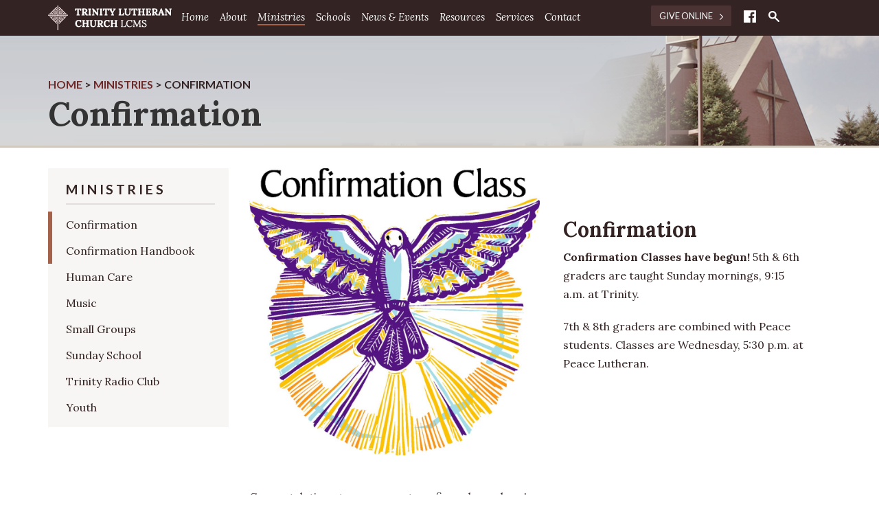

--- FILE ---
content_type: text/html; charset=UTF-8
request_url: https://trinityfaribault.org/ministries/confirmation/
body_size: 11431
content:
<!DOCTYPE html>
<html lang="en-US" class="no-js">
<head>
	<meta charset="UTF-8">
    <meta http-equiv="X-UA-Compatible" content="IE=edge">
    <meta name="viewport" content="width=device-width, initial-scale=1">
	<link rel="profile" href="http://gmpg.org/xfn/11">
	<link rel="pingback" href="https://trinityfaribault.org/xmlrpc.php">
	<title>Confirmation &#8211; Trinity Faribault</title>
<meta name='robots' content='max-image-preview:large' />
<link rel='dns-prefetch' href='//maxcdn.bootstrapcdn.com' />
<link rel="alternate" type="application/rss+xml" title="Trinity Faribault &raquo; Feed" href="https://trinityfaribault.org/feed/" />
<link rel="alternate" type="application/rss+xml" title="Trinity Faribault &raquo; Comments Feed" href="https://trinityfaribault.org/comments/feed/" />
<link rel="alternate" title="oEmbed (JSON)" type="application/json+oembed" href="https://trinityfaribault.org/wp-json/oembed/1.0/embed?url=https%3A%2F%2Ftrinityfaribault.org%2Fministries%2Fconfirmation%2F" />
<link rel="alternate" title="oEmbed (XML)" type="text/xml+oembed" href="https://trinityfaribault.org/wp-json/oembed/1.0/embed?url=https%3A%2F%2Ftrinityfaribault.org%2Fministries%2Fconfirmation%2F&#038;format=xml" />
<style id='wp-img-auto-sizes-contain-inline-css' type='text/css'>
img:is([sizes=auto i],[sizes^="auto," i]){contain-intrinsic-size:3000px 1500px}
/*# sourceURL=wp-img-auto-sizes-contain-inline-css */
</style>
<style id='wp-emoji-styles-inline-css' type='text/css'>

	img.wp-smiley, img.emoji {
		display: inline !important;
		border: none !important;
		box-shadow: none !important;
		height: 1em !important;
		width: 1em !important;
		margin: 0 0.07em !important;
		vertical-align: -0.1em !important;
		background: none !important;
		padding: 0 !important;
	}
/*# sourceURL=wp-emoji-styles-inline-css */
</style>
<style id='wp-block-library-inline-css' type='text/css'>
:root{--wp-block-synced-color:#7a00df;--wp-block-synced-color--rgb:122,0,223;--wp-bound-block-color:var(--wp-block-synced-color);--wp-editor-canvas-background:#ddd;--wp-admin-theme-color:#007cba;--wp-admin-theme-color--rgb:0,124,186;--wp-admin-theme-color-darker-10:#006ba1;--wp-admin-theme-color-darker-10--rgb:0,107,160.5;--wp-admin-theme-color-darker-20:#005a87;--wp-admin-theme-color-darker-20--rgb:0,90,135;--wp-admin-border-width-focus:2px}@media (min-resolution:192dpi){:root{--wp-admin-border-width-focus:1.5px}}.wp-element-button{cursor:pointer}:root .has-very-light-gray-background-color{background-color:#eee}:root .has-very-dark-gray-background-color{background-color:#313131}:root .has-very-light-gray-color{color:#eee}:root .has-very-dark-gray-color{color:#313131}:root .has-vivid-green-cyan-to-vivid-cyan-blue-gradient-background{background:linear-gradient(135deg,#00d084,#0693e3)}:root .has-purple-crush-gradient-background{background:linear-gradient(135deg,#34e2e4,#4721fb 50%,#ab1dfe)}:root .has-hazy-dawn-gradient-background{background:linear-gradient(135deg,#faaca8,#dad0ec)}:root .has-subdued-olive-gradient-background{background:linear-gradient(135deg,#fafae1,#67a671)}:root .has-atomic-cream-gradient-background{background:linear-gradient(135deg,#fdd79a,#004a59)}:root .has-nightshade-gradient-background{background:linear-gradient(135deg,#330968,#31cdcf)}:root .has-midnight-gradient-background{background:linear-gradient(135deg,#020381,#2874fc)}:root{--wp--preset--font-size--normal:16px;--wp--preset--font-size--huge:42px}.has-regular-font-size{font-size:1em}.has-larger-font-size{font-size:2.625em}.has-normal-font-size{font-size:var(--wp--preset--font-size--normal)}.has-huge-font-size{font-size:var(--wp--preset--font-size--huge)}.has-text-align-center{text-align:center}.has-text-align-left{text-align:left}.has-text-align-right{text-align:right}.has-fit-text{white-space:nowrap!important}#end-resizable-editor-section{display:none}.aligncenter{clear:both}.items-justified-left{justify-content:flex-start}.items-justified-center{justify-content:center}.items-justified-right{justify-content:flex-end}.items-justified-space-between{justify-content:space-between}.screen-reader-text{border:0;clip-path:inset(50%);height:1px;margin:-1px;overflow:hidden;padding:0;position:absolute;width:1px;word-wrap:normal!important}.screen-reader-text:focus{background-color:#ddd;clip-path:none;color:#444;display:block;font-size:1em;height:auto;left:5px;line-height:normal;padding:15px 23px 14px;text-decoration:none;top:5px;width:auto;z-index:100000}html :where(.has-border-color){border-style:solid}html :where([style*=border-top-color]){border-top-style:solid}html :where([style*=border-right-color]){border-right-style:solid}html :where([style*=border-bottom-color]){border-bottom-style:solid}html :where([style*=border-left-color]){border-left-style:solid}html :where([style*=border-width]){border-style:solid}html :where([style*=border-top-width]){border-top-style:solid}html :where([style*=border-right-width]){border-right-style:solid}html :where([style*=border-bottom-width]){border-bottom-style:solid}html :where([style*=border-left-width]){border-left-style:solid}html :where(img[class*=wp-image-]){height:auto;max-width:100%}:where(figure){margin:0 0 1em}html :where(.is-position-sticky){--wp-admin--admin-bar--position-offset:var(--wp-admin--admin-bar--height,0px)}@media screen and (max-width:600px){html :where(.is-position-sticky){--wp-admin--admin-bar--position-offset:0px}}

/*# sourceURL=wp-block-library-inline-css */
</style><style id='wp-block-heading-inline-css' type='text/css'>
h1:where(.wp-block-heading).has-background,h2:where(.wp-block-heading).has-background,h3:where(.wp-block-heading).has-background,h4:where(.wp-block-heading).has-background,h5:where(.wp-block-heading).has-background,h6:where(.wp-block-heading).has-background{padding:1.25em 2.375em}h1.has-text-align-left[style*=writing-mode]:where([style*=vertical-lr]),h1.has-text-align-right[style*=writing-mode]:where([style*=vertical-rl]),h2.has-text-align-left[style*=writing-mode]:where([style*=vertical-lr]),h2.has-text-align-right[style*=writing-mode]:where([style*=vertical-rl]),h3.has-text-align-left[style*=writing-mode]:where([style*=vertical-lr]),h3.has-text-align-right[style*=writing-mode]:where([style*=vertical-rl]),h4.has-text-align-left[style*=writing-mode]:where([style*=vertical-lr]),h4.has-text-align-right[style*=writing-mode]:where([style*=vertical-rl]),h5.has-text-align-left[style*=writing-mode]:where([style*=vertical-lr]),h5.has-text-align-right[style*=writing-mode]:where([style*=vertical-rl]),h6.has-text-align-left[style*=writing-mode]:where([style*=vertical-lr]),h6.has-text-align-right[style*=writing-mode]:where([style*=vertical-rl]){rotate:180deg}
/*# sourceURL=https://trinityfaribault.org/wp-includes/blocks/heading/style.min.css */
</style>
<style id='wp-block-image-inline-css' type='text/css'>
.wp-block-image>a,.wp-block-image>figure>a{display:inline-block}.wp-block-image img{box-sizing:border-box;height:auto;max-width:100%;vertical-align:bottom}@media not (prefers-reduced-motion){.wp-block-image img.hide{visibility:hidden}.wp-block-image img.show{animation:show-content-image .4s}}.wp-block-image[style*=border-radius] img,.wp-block-image[style*=border-radius]>a{border-radius:inherit}.wp-block-image.has-custom-border img{box-sizing:border-box}.wp-block-image.aligncenter{text-align:center}.wp-block-image.alignfull>a,.wp-block-image.alignwide>a{width:100%}.wp-block-image.alignfull img,.wp-block-image.alignwide img{height:auto;width:100%}.wp-block-image .aligncenter,.wp-block-image .alignleft,.wp-block-image .alignright,.wp-block-image.aligncenter,.wp-block-image.alignleft,.wp-block-image.alignright{display:table}.wp-block-image .aligncenter>figcaption,.wp-block-image .alignleft>figcaption,.wp-block-image .alignright>figcaption,.wp-block-image.aligncenter>figcaption,.wp-block-image.alignleft>figcaption,.wp-block-image.alignright>figcaption{caption-side:bottom;display:table-caption}.wp-block-image .alignleft{float:left;margin:.5em 1em .5em 0}.wp-block-image .alignright{float:right;margin:.5em 0 .5em 1em}.wp-block-image .aligncenter{margin-left:auto;margin-right:auto}.wp-block-image :where(figcaption){margin-bottom:1em;margin-top:.5em}.wp-block-image.is-style-circle-mask img{border-radius:9999px}@supports ((-webkit-mask-image:none) or (mask-image:none)) or (-webkit-mask-image:none){.wp-block-image.is-style-circle-mask img{border-radius:0;-webkit-mask-image:url('data:image/svg+xml;utf8,<svg viewBox="0 0 100 100" xmlns="http://www.w3.org/2000/svg"><circle cx="50" cy="50" r="50"/></svg>');mask-image:url('data:image/svg+xml;utf8,<svg viewBox="0 0 100 100" xmlns="http://www.w3.org/2000/svg"><circle cx="50" cy="50" r="50"/></svg>');mask-mode:alpha;-webkit-mask-position:center;mask-position:center;-webkit-mask-repeat:no-repeat;mask-repeat:no-repeat;-webkit-mask-size:contain;mask-size:contain}}:root :where(.wp-block-image.is-style-rounded img,.wp-block-image .is-style-rounded img){border-radius:9999px}.wp-block-image figure{margin:0}.wp-lightbox-container{display:flex;flex-direction:column;position:relative}.wp-lightbox-container img{cursor:zoom-in}.wp-lightbox-container img:hover+button{opacity:1}.wp-lightbox-container button{align-items:center;backdrop-filter:blur(16px) saturate(180%);background-color:#5a5a5a40;border:none;border-radius:4px;cursor:zoom-in;display:flex;height:20px;justify-content:center;opacity:0;padding:0;position:absolute;right:16px;text-align:center;top:16px;width:20px;z-index:100}@media not (prefers-reduced-motion){.wp-lightbox-container button{transition:opacity .2s ease}}.wp-lightbox-container button:focus-visible{outline:3px auto #5a5a5a40;outline:3px auto -webkit-focus-ring-color;outline-offset:3px}.wp-lightbox-container button:hover{cursor:pointer;opacity:1}.wp-lightbox-container button:focus{opacity:1}.wp-lightbox-container button:focus,.wp-lightbox-container button:hover,.wp-lightbox-container button:not(:hover):not(:active):not(.has-background){background-color:#5a5a5a40;border:none}.wp-lightbox-overlay{box-sizing:border-box;cursor:zoom-out;height:100vh;left:0;overflow:hidden;position:fixed;top:0;visibility:hidden;width:100%;z-index:100000}.wp-lightbox-overlay .close-button{align-items:center;cursor:pointer;display:flex;justify-content:center;min-height:40px;min-width:40px;padding:0;position:absolute;right:calc(env(safe-area-inset-right) + 16px);top:calc(env(safe-area-inset-top) + 16px);z-index:5000000}.wp-lightbox-overlay .close-button:focus,.wp-lightbox-overlay .close-button:hover,.wp-lightbox-overlay .close-button:not(:hover):not(:active):not(.has-background){background:none;border:none}.wp-lightbox-overlay .lightbox-image-container{height:var(--wp--lightbox-container-height);left:50%;overflow:hidden;position:absolute;top:50%;transform:translate(-50%,-50%);transform-origin:top left;width:var(--wp--lightbox-container-width);z-index:9999999999}.wp-lightbox-overlay .wp-block-image{align-items:center;box-sizing:border-box;display:flex;height:100%;justify-content:center;margin:0;position:relative;transform-origin:0 0;width:100%;z-index:3000000}.wp-lightbox-overlay .wp-block-image img{height:var(--wp--lightbox-image-height);min-height:var(--wp--lightbox-image-height);min-width:var(--wp--lightbox-image-width);width:var(--wp--lightbox-image-width)}.wp-lightbox-overlay .wp-block-image figcaption{display:none}.wp-lightbox-overlay button{background:none;border:none}.wp-lightbox-overlay .scrim{background-color:#fff;height:100%;opacity:.9;position:absolute;width:100%;z-index:2000000}.wp-lightbox-overlay.active{visibility:visible}@media not (prefers-reduced-motion){.wp-lightbox-overlay.active{animation:turn-on-visibility .25s both}.wp-lightbox-overlay.active img{animation:turn-on-visibility .35s both}.wp-lightbox-overlay.show-closing-animation:not(.active){animation:turn-off-visibility .35s both}.wp-lightbox-overlay.show-closing-animation:not(.active) img{animation:turn-off-visibility .25s both}.wp-lightbox-overlay.zoom.active{animation:none;opacity:1;visibility:visible}.wp-lightbox-overlay.zoom.active .lightbox-image-container{animation:lightbox-zoom-in .4s}.wp-lightbox-overlay.zoom.active .lightbox-image-container img{animation:none}.wp-lightbox-overlay.zoom.active .scrim{animation:turn-on-visibility .4s forwards}.wp-lightbox-overlay.zoom.show-closing-animation:not(.active){animation:none}.wp-lightbox-overlay.zoom.show-closing-animation:not(.active) .lightbox-image-container{animation:lightbox-zoom-out .4s}.wp-lightbox-overlay.zoom.show-closing-animation:not(.active) .lightbox-image-container img{animation:none}.wp-lightbox-overlay.zoom.show-closing-animation:not(.active) .scrim{animation:turn-off-visibility .4s forwards}}@keyframes show-content-image{0%{visibility:hidden}99%{visibility:hidden}to{visibility:visible}}@keyframes turn-on-visibility{0%{opacity:0}to{opacity:1}}@keyframes turn-off-visibility{0%{opacity:1;visibility:visible}99%{opacity:0;visibility:visible}to{opacity:0;visibility:hidden}}@keyframes lightbox-zoom-in{0%{transform:translate(calc((-100vw + var(--wp--lightbox-scrollbar-width))/2 + var(--wp--lightbox-initial-left-position)),calc(-50vh + var(--wp--lightbox-initial-top-position))) scale(var(--wp--lightbox-scale))}to{transform:translate(-50%,-50%) scale(1)}}@keyframes lightbox-zoom-out{0%{transform:translate(-50%,-50%) scale(1);visibility:visible}99%{visibility:visible}to{transform:translate(calc((-100vw + var(--wp--lightbox-scrollbar-width))/2 + var(--wp--lightbox-initial-left-position)),calc(-50vh + var(--wp--lightbox-initial-top-position))) scale(var(--wp--lightbox-scale));visibility:hidden}}
/*# sourceURL=https://trinityfaribault.org/wp-includes/blocks/image/style.min.css */
</style>
<style id='wp-block-media-text-inline-css' type='text/css'>
.wp-block-media-text{box-sizing:border-box;
  /*!rtl:begin:ignore*/direction:ltr;
  /*!rtl:end:ignore*/display:grid;grid-template-columns:50% 1fr;grid-template-rows:auto}.wp-block-media-text.has-media-on-the-right{grid-template-columns:1fr 50%}.wp-block-media-text.is-vertically-aligned-top>.wp-block-media-text__content,.wp-block-media-text.is-vertically-aligned-top>.wp-block-media-text__media{align-self:start}.wp-block-media-text.is-vertically-aligned-center>.wp-block-media-text__content,.wp-block-media-text.is-vertically-aligned-center>.wp-block-media-text__media,.wp-block-media-text>.wp-block-media-text__content,.wp-block-media-text>.wp-block-media-text__media{align-self:center}.wp-block-media-text.is-vertically-aligned-bottom>.wp-block-media-text__content,.wp-block-media-text.is-vertically-aligned-bottom>.wp-block-media-text__media{align-self:end}.wp-block-media-text>.wp-block-media-text__media{
  /*!rtl:begin:ignore*/grid-column:1;grid-row:1;
  /*!rtl:end:ignore*/margin:0}.wp-block-media-text>.wp-block-media-text__content{direction:ltr;
  /*!rtl:begin:ignore*/grid-column:2;grid-row:1;
  /*!rtl:end:ignore*/padding:0 8%;word-break:break-word}.wp-block-media-text.has-media-on-the-right>.wp-block-media-text__media{
  /*!rtl:begin:ignore*/grid-column:2;grid-row:1
  /*!rtl:end:ignore*/}.wp-block-media-text.has-media-on-the-right>.wp-block-media-text__content{
  /*!rtl:begin:ignore*/grid-column:1;grid-row:1
  /*!rtl:end:ignore*/}.wp-block-media-text__media a{display:block}.wp-block-media-text__media img,.wp-block-media-text__media video{height:auto;max-width:unset;vertical-align:middle;width:100%}.wp-block-media-text.is-image-fill>.wp-block-media-text__media{background-size:cover;height:100%;min-height:250px}.wp-block-media-text.is-image-fill>.wp-block-media-text__media>a{display:block;height:100%}.wp-block-media-text.is-image-fill>.wp-block-media-text__media img{height:1px;margin:-1px;overflow:hidden;padding:0;position:absolute;width:1px;clip:rect(0,0,0,0);border:0}.wp-block-media-text.is-image-fill-element>.wp-block-media-text__media{height:100%;min-height:250px}.wp-block-media-text.is-image-fill-element>.wp-block-media-text__media>a{display:block;height:100%}.wp-block-media-text.is-image-fill-element>.wp-block-media-text__media img{height:100%;object-fit:cover;width:100%}@media (max-width:600px){.wp-block-media-text.is-stacked-on-mobile{grid-template-columns:100%!important}.wp-block-media-text.is-stacked-on-mobile>.wp-block-media-text__media{grid-column:1;grid-row:1}.wp-block-media-text.is-stacked-on-mobile>.wp-block-media-text__content{grid-column:1;grid-row:2}}
/*# sourceURL=https://trinityfaribault.org/wp-includes/blocks/media-text/style.min.css */
</style>
<style id='wp-block-group-inline-css' type='text/css'>
.wp-block-group{box-sizing:border-box}:where(.wp-block-group.wp-block-group-is-layout-constrained){position:relative}
/*# sourceURL=https://trinityfaribault.org/wp-includes/blocks/group/style.min.css */
</style>
<style id='wp-block-paragraph-inline-css' type='text/css'>
.is-small-text{font-size:.875em}.is-regular-text{font-size:1em}.is-large-text{font-size:2.25em}.is-larger-text{font-size:3em}.has-drop-cap:not(:focus):first-letter{float:left;font-size:8.4em;font-style:normal;font-weight:100;line-height:.68;margin:.05em .1em 0 0;text-transform:uppercase}body.rtl .has-drop-cap:not(:focus):first-letter{float:none;margin-left:.1em}p.has-drop-cap.has-background{overflow:hidden}:root :where(p.has-background){padding:1.25em 2.375em}:where(p.has-text-color:not(.has-link-color)) a{color:inherit}p.has-text-align-left[style*="writing-mode:vertical-lr"],p.has-text-align-right[style*="writing-mode:vertical-rl"]{rotate:180deg}
/*# sourceURL=https://trinityfaribault.org/wp-includes/blocks/paragraph/style.min.css */
</style>
<style id='global-styles-inline-css' type='text/css'>
:root{--wp--preset--aspect-ratio--square: 1;--wp--preset--aspect-ratio--4-3: 4/3;--wp--preset--aspect-ratio--3-4: 3/4;--wp--preset--aspect-ratio--3-2: 3/2;--wp--preset--aspect-ratio--2-3: 2/3;--wp--preset--aspect-ratio--16-9: 16/9;--wp--preset--aspect-ratio--9-16: 9/16;--wp--preset--color--black: #000000;--wp--preset--color--cyan-bluish-gray: #abb8c3;--wp--preset--color--white: #ffffff;--wp--preset--color--pale-pink: #f78da7;--wp--preset--color--vivid-red: #cf2e2e;--wp--preset--color--luminous-vivid-orange: #ff6900;--wp--preset--color--luminous-vivid-amber: #fcb900;--wp--preset--color--light-green-cyan: #7bdcb5;--wp--preset--color--vivid-green-cyan: #00d084;--wp--preset--color--pale-cyan-blue: #8ed1fc;--wp--preset--color--vivid-cyan-blue: #0693e3;--wp--preset--color--vivid-purple: #9b51e0;--wp--preset--gradient--vivid-cyan-blue-to-vivid-purple: linear-gradient(135deg,rgb(6,147,227) 0%,rgb(155,81,224) 100%);--wp--preset--gradient--light-green-cyan-to-vivid-green-cyan: linear-gradient(135deg,rgb(122,220,180) 0%,rgb(0,208,130) 100%);--wp--preset--gradient--luminous-vivid-amber-to-luminous-vivid-orange: linear-gradient(135deg,rgb(252,185,0) 0%,rgb(255,105,0) 100%);--wp--preset--gradient--luminous-vivid-orange-to-vivid-red: linear-gradient(135deg,rgb(255,105,0) 0%,rgb(207,46,46) 100%);--wp--preset--gradient--very-light-gray-to-cyan-bluish-gray: linear-gradient(135deg,rgb(238,238,238) 0%,rgb(169,184,195) 100%);--wp--preset--gradient--cool-to-warm-spectrum: linear-gradient(135deg,rgb(74,234,220) 0%,rgb(151,120,209) 20%,rgb(207,42,186) 40%,rgb(238,44,130) 60%,rgb(251,105,98) 80%,rgb(254,248,76) 100%);--wp--preset--gradient--blush-light-purple: linear-gradient(135deg,rgb(255,206,236) 0%,rgb(152,150,240) 100%);--wp--preset--gradient--blush-bordeaux: linear-gradient(135deg,rgb(254,205,165) 0%,rgb(254,45,45) 50%,rgb(107,0,62) 100%);--wp--preset--gradient--luminous-dusk: linear-gradient(135deg,rgb(255,203,112) 0%,rgb(199,81,192) 50%,rgb(65,88,208) 100%);--wp--preset--gradient--pale-ocean: linear-gradient(135deg,rgb(255,245,203) 0%,rgb(182,227,212) 50%,rgb(51,167,181) 100%);--wp--preset--gradient--electric-grass: linear-gradient(135deg,rgb(202,248,128) 0%,rgb(113,206,126) 100%);--wp--preset--gradient--midnight: linear-gradient(135deg,rgb(2,3,129) 0%,rgb(40,116,252) 100%);--wp--preset--font-size--small: 13px;--wp--preset--font-size--medium: 20px;--wp--preset--font-size--large: 36px;--wp--preset--font-size--x-large: 42px;--wp--preset--spacing--20: 0.44rem;--wp--preset--spacing--30: 0.67rem;--wp--preset--spacing--40: 1rem;--wp--preset--spacing--50: 1.5rem;--wp--preset--spacing--60: 2.25rem;--wp--preset--spacing--70: 3.38rem;--wp--preset--spacing--80: 5.06rem;--wp--preset--shadow--natural: 6px 6px 9px rgba(0, 0, 0, 0.2);--wp--preset--shadow--deep: 12px 12px 50px rgba(0, 0, 0, 0.4);--wp--preset--shadow--sharp: 6px 6px 0px rgba(0, 0, 0, 0.2);--wp--preset--shadow--outlined: 6px 6px 0px -3px rgb(255, 255, 255), 6px 6px rgb(0, 0, 0);--wp--preset--shadow--crisp: 6px 6px 0px rgb(0, 0, 0);}:where(.is-layout-flex){gap: 0.5em;}:where(.is-layout-grid){gap: 0.5em;}body .is-layout-flex{display: flex;}.is-layout-flex{flex-wrap: wrap;align-items: center;}.is-layout-flex > :is(*, div){margin: 0;}body .is-layout-grid{display: grid;}.is-layout-grid > :is(*, div){margin: 0;}:where(.wp-block-columns.is-layout-flex){gap: 2em;}:where(.wp-block-columns.is-layout-grid){gap: 2em;}:where(.wp-block-post-template.is-layout-flex){gap: 1.25em;}:where(.wp-block-post-template.is-layout-grid){gap: 1.25em;}.has-black-color{color: var(--wp--preset--color--black) !important;}.has-cyan-bluish-gray-color{color: var(--wp--preset--color--cyan-bluish-gray) !important;}.has-white-color{color: var(--wp--preset--color--white) !important;}.has-pale-pink-color{color: var(--wp--preset--color--pale-pink) !important;}.has-vivid-red-color{color: var(--wp--preset--color--vivid-red) !important;}.has-luminous-vivid-orange-color{color: var(--wp--preset--color--luminous-vivid-orange) !important;}.has-luminous-vivid-amber-color{color: var(--wp--preset--color--luminous-vivid-amber) !important;}.has-light-green-cyan-color{color: var(--wp--preset--color--light-green-cyan) !important;}.has-vivid-green-cyan-color{color: var(--wp--preset--color--vivid-green-cyan) !important;}.has-pale-cyan-blue-color{color: var(--wp--preset--color--pale-cyan-blue) !important;}.has-vivid-cyan-blue-color{color: var(--wp--preset--color--vivid-cyan-blue) !important;}.has-vivid-purple-color{color: var(--wp--preset--color--vivid-purple) !important;}.has-black-background-color{background-color: var(--wp--preset--color--black) !important;}.has-cyan-bluish-gray-background-color{background-color: var(--wp--preset--color--cyan-bluish-gray) !important;}.has-white-background-color{background-color: var(--wp--preset--color--white) !important;}.has-pale-pink-background-color{background-color: var(--wp--preset--color--pale-pink) !important;}.has-vivid-red-background-color{background-color: var(--wp--preset--color--vivid-red) !important;}.has-luminous-vivid-orange-background-color{background-color: var(--wp--preset--color--luminous-vivid-orange) !important;}.has-luminous-vivid-amber-background-color{background-color: var(--wp--preset--color--luminous-vivid-amber) !important;}.has-light-green-cyan-background-color{background-color: var(--wp--preset--color--light-green-cyan) !important;}.has-vivid-green-cyan-background-color{background-color: var(--wp--preset--color--vivid-green-cyan) !important;}.has-pale-cyan-blue-background-color{background-color: var(--wp--preset--color--pale-cyan-blue) !important;}.has-vivid-cyan-blue-background-color{background-color: var(--wp--preset--color--vivid-cyan-blue) !important;}.has-vivid-purple-background-color{background-color: var(--wp--preset--color--vivid-purple) !important;}.has-black-border-color{border-color: var(--wp--preset--color--black) !important;}.has-cyan-bluish-gray-border-color{border-color: var(--wp--preset--color--cyan-bluish-gray) !important;}.has-white-border-color{border-color: var(--wp--preset--color--white) !important;}.has-pale-pink-border-color{border-color: var(--wp--preset--color--pale-pink) !important;}.has-vivid-red-border-color{border-color: var(--wp--preset--color--vivid-red) !important;}.has-luminous-vivid-orange-border-color{border-color: var(--wp--preset--color--luminous-vivid-orange) !important;}.has-luminous-vivid-amber-border-color{border-color: var(--wp--preset--color--luminous-vivid-amber) !important;}.has-light-green-cyan-border-color{border-color: var(--wp--preset--color--light-green-cyan) !important;}.has-vivid-green-cyan-border-color{border-color: var(--wp--preset--color--vivid-green-cyan) !important;}.has-pale-cyan-blue-border-color{border-color: var(--wp--preset--color--pale-cyan-blue) !important;}.has-vivid-cyan-blue-border-color{border-color: var(--wp--preset--color--vivid-cyan-blue) !important;}.has-vivid-purple-border-color{border-color: var(--wp--preset--color--vivid-purple) !important;}.has-vivid-cyan-blue-to-vivid-purple-gradient-background{background: var(--wp--preset--gradient--vivid-cyan-blue-to-vivid-purple) !important;}.has-light-green-cyan-to-vivid-green-cyan-gradient-background{background: var(--wp--preset--gradient--light-green-cyan-to-vivid-green-cyan) !important;}.has-luminous-vivid-amber-to-luminous-vivid-orange-gradient-background{background: var(--wp--preset--gradient--luminous-vivid-amber-to-luminous-vivid-orange) !important;}.has-luminous-vivid-orange-to-vivid-red-gradient-background{background: var(--wp--preset--gradient--luminous-vivid-orange-to-vivid-red) !important;}.has-very-light-gray-to-cyan-bluish-gray-gradient-background{background: var(--wp--preset--gradient--very-light-gray-to-cyan-bluish-gray) !important;}.has-cool-to-warm-spectrum-gradient-background{background: var(--wp--preset--gradient--cool-to-warm-spectrum) !important;}.has-blush-light-purple-gradient-background{background: var(--wp--preset--gradient--blush-light-purple) !important;}.has-blush-bordeaux-gradient-background{background: var(--wp--preset--gradient--blush-bordeaux) !important;}.has-luminous-dusk-gradient-background{background: var(--wp--preset--gradient--luminous-dusk) !important;}.has-pale-ocean-gradient-background{background: var(--wp--preset--gradient--pale-ocean) !important;}.has-electric-grass-gradient-background{background: var(--wp--preset--gradient--electric-grass) !important;}.has-midnight-gradient-background{background: var(--wp--preset--gradient--midnight) !important;}.has-small-font-size{font-size: var(--wp--preset--font-size--small) !important;}.has-medium-font-size{font-size: var(--wp--preset--font-size--medium) !important;}.has-large-font-size{font-size: var(--wp--preset--font-size--large) !important;}.has-x-large-font-size{font-size: var(--wp--preset--font-size--x-large) !important;}
/*# sourceURL=global-styles-inline-css */
</style>

<style id='classic-theme-styles-inline-css' type='text/css'>
/*! This file is auto-generated */
.wp-block-button__link{color:#fff;background-color:#32373c;border-radius:9999px;box-shadow:none;text-decoration:none;padding:calc(.667em + 2px) calc(1.333em + 2px);font-size:1.125em}.wp-block-file__button{background:#32373c;color:#fff;text-decoration:none}
/*# sourceURL=/wp-includes/css/classic-themes.min.css */
</style>
<link rel='stylesheet' id='contact-form-7-css' href='https://trinityfaribault.org/wp-content/plugins/contact-form-7/includes/css/styles.css?ver=6.1.4' type='text/css' media='all' />
<link rel='stylesheet' id='bxslider-style-css' href='https://trinityfaribault.org/wp-content/plugins/cs-slides/jquery.bxslider.css?ver=6.9' type='text/css' media='all' />
<link rel='stylesheet' id='cs_trinity-style-css' href='https://trinityfaribault.org/wp-content/themes/cs_trinity/style.css?ver=6.9' type='text/css' media='all' />
<script type="text/javascript" src="https://trinityfaribault.org/wp-includes/js/jquery/jquery.min.js?ver=3.7.1" id="jquery-core-js"></script>
<script type="text/javascript" src="https://trinityfaribault.org/wp-includes/js/jquery/jquery-migrate.min.js?ver=3.4.1" id="jquery-migrate-js"></script>
<script type="text/javascript" src="https://trinityfaribault.org/wp-content/plugins/cs-slides/jquery.bxslider.min.js?ver=6.9" id="bxslider-js"></script>
<link rel="https://api.w.org/" href="https://trinityfaribault.org/wp-json/" /><link rel="alternate" title="JSON" type="application/json" href="https://trinityfaribault.org/wp-json/wp/v2/pages/41" /><link rel="EditURI" type="application/rsd+xml" title="RSD" href="https://trinityfaribault.org/xmlrpc.php?rsd" />
<meta name="generator" content="WordPress 6.9" />
<link rel="canonical" href="https://trinityfaribault.org/ministries/confirmation/" />
<link rel='shortlink' href='https://trinityfaribault.org/?p=41' />
</head>
<body class="wp-singular page-template-default page page-id-41 page-parent page-child parent-pageid-133 wp-theme-cs_trinity">
<script>
  (function(i,s,o,g,r,a,m){i['GoogleAnalyticsObject']=r;i[r]=i[r]||function(){
  (i[r].q=i[r].q||[]).push(arguments)},i[r].l=1*new Date();a=s.createElement(o),
  m=s.getElementsByTagName(o)[0];a.async=1;a.src=g;m.parentNode.insertBefore(a,m)
  })(window,document,'script','//www.google-analytics.com/analytics.js','ga');

  ga('create', 'UA-49848680-11', 'auto');
  ga('send', 'pageview');

</script>
<a href="javascript:toggle_mobile_menu()" id="menu-toggle">&#8801;</a>
<div id="mobile-menu">
	<h1>Trinity Faribault</h1>
<ul id="menu-main-menu" class="menu"><li id="menu-item-83" class="menu-item menu-item-type-custom menu-item-object-custom menu-item-home menu-item-83"><a href="http://trinityfaribault.org/">Home</a></li>
<li id="menu-item-150" class="menu-item menu-item-type-custom menu-item-object-custom menu-item-has-children menu-item-150"><a href="#">About</a>
<ul class="sub-menu">
	<li id="menu-item-144" class="menu-item menu-item-type-post_type menu-item-object-page menu-item-144"><a href="https://trinityfaribault.org/about-us/about-trinity-lutheran-church/">About Trinity Lutheran Church</a></li>
	<li id="menu-item-145" class="menu-item menu-item-type-post_type menu-item-object-page menu-item-145"><a href="https://trinityfaribault.org/about-us/directions-map/">Directions</a></li>
	<li id="menu-item-146" class="menu-item menu-item-type-post_type menu-item-object-page menu-item-146"><a href="https://trinityfaribault.org/about-us/how-do-i-join/">How do I join?</a></li>
	<li id="menu-item-147" class="menu-item menu-item-type-post_type menu-item-object-page menu-item-147"><a href="https://trinityfaribault.org/about-us/pastors/">Pastors</a></li>
	<li id="menu-item-148" class="menu-item menu-item-type-post_type menu-item-object-page menu-item-148"><a href="https://trinityfaribault.org/about-us/staff/">Staff</a></li>
	<li id="menu-item-149" class="menu-item menu-item-type-post_type menu-item-object-page menu-item-149"><a href="https://trinityfaribault.org/about-us/what-we-believe/">What We Believe</a></li>
</ul>
</li>
<li id="menu-item-151" class="menu-item menu-item-type-custom menu-item-object-custom current-menu-ancestor current-menu-parent menu-item-has-children menu-item-151"><a href="#">Ministries</a>
<ul class="sub-menu">
	<li id="menu-item-152" class="menu-item menu-item-type-post_type menu-item-object-page current-menu-item page_item page-item-41 current_page_item menu-item-152"><a href="https://trinityfaribault.org/ministries/confirmation/" aria-current="page">Confirmation</a></li>
	<li id="menu-item-154" class="menu-item menu-item-type-post_type menu-item-object-page menu-item-154"><a href="https://trinityfaribault.org/ministries/human-care/">Human Care</a></li>
	<li id="menu-item-155" class="menu-item menu-item-type-post_type menu-item-object-page menu-item-155"><a href="https://trinityfaribault.org/ministries/music/">Music</a></li>
	<li id="menu-item-156" class="menu-item menu-item-type-post_type menu-item-object-page menu-item-156"><a href="https://trinityfaribault.org/ministries/small-groups/">Small Groups</a></li>
	<li id="menu-item-157" class="menu-item menu-item-type-post_type menu-item-object-page menu-item-157"><a href="https://trinityfaribault.org/ministries/sunday-school/">Sunday School</a></li>
	<li id="menu-item-158" class="menu-item menu-item-type-post_type menu-item-object-page menu-item-158"><a href="https://trinityfaribault.org/ministries/trinity-radio-club/">Trinity Radio Club</a></li>
	<li id="menu-item-159" class="menu-item menu-item-type-post_type menu-item-object-page menu-item-159"><a href="https://trinityfaribault.org/ministries/youth/">Youth</a></li>
</ul>
</li>
<li id="menu-item-229" class="menu-item menu-item-type-post_type menu-item-object-page menu-item-has-children menu-item-229"><a href="https://trinityfaribault.org/lutheran-school/">Schools</a>
<ul class="sub-menu">
	<li id="menu-item-230" class="menu-item menu-item-type-post_type menu-item-object-page menu-item-230"><a href="https://trinityfaribault.org/lutheran-school/about-fls/">About FLS</a></li>
</ul>
</li>
<li id="menu-item-160" class="menu-item menu-item-type-custom menu-item-object-custom menu-item-has-children menu-item-160"><a href="#">News &#038; Events</a>
<ul class="sub-menu">
	<li id="menu-item-161" class="menu-item menu-item-type-post_type menu-item-object-page menu-item-161"><a href="https://trinityfaribault.org/news-events/bulletinsannoucements/">Bulletins/Announcements</a></li>
	<li id="menu-item-162" class="menu-item menu-item-type-post_type menu-item-object-page menu-item-162"><a href="https://trinityfaribault.org/news-events/newsletters/">Newsletters</a></li>
	<li id="menu-item-163" class="menu-item menu-item-type-post_type menu-item-object-page menu-item-163"><a href="https://trinityfaribault.org/news-events/special-notices/">Special Notices</a></li>
</ul>
</li>
<li id="menu-item-164" class="menu-item menu-item-type-custom menu-item-object-custom menu-item-has-children menu-item-164"><a href="#">Resources</a>
<ul class="sub-menu">
	<li id="menu-item-165" class="menu-item menu-item-type-post_type menu-item-object-page menu-item-165"><a href="https://trinityfaribault.org/resourceslinks/consolidation-committee/">Consolidation Committee</a></li>
	<li id="menu-item-166" class="menu-item menu-item-type-post_type menu-item-object-page menu-item-166"><a href="https://trinityfaribault.org/resourceslinks/church-history/">Church History</a></li>
	<li id="menu-item-167" class="menu-item menu-item-type-post_type menu-item-object-page menu-item-167"><a href="https://trinityfaribault.org/resourceslinks/links/">Links</a></li>
	<li id="menu-item-168" class="menu-item menu-item-type-post_type menu-item-object-page menu-item-168"><a href="https://trinityfaribault.org/resourceslinks/photo-collection/">Photo Collection</a></li>
</ul>
</li>
<li id="menu-item-234" class="menu-item menu-item-type-post_type menu-item-object-page menu-item-234"><a href="https://trinityfaribault.org/church-services/">Services</a></li>
<li id="menu-item-235" class="menu-item menu-item-type-post_type menu-item-object-page menu-item-235"><a href="https://trinityfaribault.org/contact/">Contact</a></li>
</ul></div>
<script>
function toggle_mobile_menu() {
	var menu = document.getElementById('mobile-menu');
	if (menu.classList.contains('menu-visible')) {
		menu.classList.toggle('menu-visible', false);
	} else {
		menu.classList.add('menu-visible');
	}
}
function toggle_submenu(el) {
	console.dir(el);
	var parent = el.parentNode;
	var ul = parent.getElementsByTagName('ul')[0];
	//var ul = el.parentNode.getElementsByTagName('ul');
	if (ul.classList.contains('menu-visible')) {
		ul.classList.toggle('menu-visible', false);
	} else {
		ul.classList.add('menu-visible');
	}
}
var menu_selector = document.getElementById('mobile-menu');
var submenus = menu_selector.getElementsByClassName('menu-item-has-children');

Array.prototype.forEach.call( submenus, function(el) {
	var arrow = document.createElement('a');
	arrow.classList.add('submenu-toggle');
	arrow.innerHTML = '&#9660;';
	arrow.href = '#';
	arrow.onclick = function() {
		toggle_submenu(arrow);
	};
	//'javascript:toggle_submenu(this)';
	el.insertAdjacentElement('afterbegin', arrow);
});

</script>
<header id="header"><div class="container"><div class="row">
<!--	<div class="col-md-3">
		<a href="/" id="site-title"><img src="https://trinityfaribault.org/wp-content/themes/cs_trinity/logo.png" class="img-responsive" /></a>
	</div> -->
	<div class="col-md-9">
		<a href="/" id="site-title"><img src="https://trinityfaribault.org/wp-content/themes/cs_trinity/logo.png" class="img-responsive" style="float: left;margin: 8px 8px 8px 0;"></a>
		<ul id="nav" class="menu"><li class="menu-item menu-item-type-custom menu-item-object-custom menu-item-home menu-item-83"><a href="http://trinityfaribault.org/">Home</a></li>
<li class="menu-item menu-item-type-custom menu-item-object-custom menu-item-has-children menu-item-150"><a href="#">About</a>
<ul class="sub-menu">
	<li class="menu-item menu-item-type-post_type menu-item-object-page menu-item-144"><a href="https://trinityfaribault.org/about-us/about-trinity-lutheran-church/">About Trinity Lutheran Church</a></li>
	<li class="menu-item menu-item-type-post_type menu-item-object-page menu-item-145"><a href="https://trinityfaribault.org/about-us/directions-map/">Directions</a></li>
	<li class="menu-item menu-item-type-post_type menu-item-object-page menu-item-146"><a href="https://trinityfaribault.org/about-us/how-do-i-join/">How do I join?</a></li>
	<li class="menu-item menu-item-type-post_type menu-item-object-page menu-item-147"><a href="https://trinityfaribault.org/about-us/pastors/">Pastors</a></li>
	<li class="menu-item menu-item-type-post_type menu-item-object-page menu-item-148"><a href="https://trinityfaribault.org/about-us/staff/">Staff</a></li>
	<li class="menu-item menu-item-type-post_type menu-item-object-page menu-item-149"><a href="https://trinityfaribault.org/about-us/what-we-believe/">What We Believe</a></li>
</ul>
</li>
<li class="menu-item menu-item-type-custom menu-item-object-custom current-menu-ancestor current-menu-parent menu-item-has-children menu-item-151"><a href="#">Ministries</a>
<ul class="sub-menu">
	<li class="menu-item menu-item-type-post_type menu-item-object-page current-menu-item page_item page-item-41 current_page_item menu-item-152"><a href="https://trinityfaribault.org/ministries/confirmation/" aria-current="page">Confirmation</a></li>
	<li class="menu-item menu-item-type-post_type menu-item-object-page menu-item-154"><a href="https://trinityfaribault.org/ministries/human-care/">Human Care</a></li>
	<li class="menu-item menu-item-type-post_type menu-item-object-page menu-item-155"><a href="https://trinityfaribault.org/ministries/music/">Music</a></li>
	<li class="menu-item menu-item-type-post_type menu-item-object-page menu-item-156"><a href="https://trinityfaribault.org/ministries/small-groups/">Small Groups</a></li>
	<li class="menu-item menu-item-type-post_type menu-item-object-page menu-item-157"><a href="https://trinityfaribault.org/ministries/sunday-school/">Sunday School</a></li>
	<li class="menu-item menu-item-type-post_type menu-item-object-page menu-item-158"><a href="https://trinityfaribault.org/ministries/trinity-radio-club/">Trinity Radio Club</a></li>
	<li class="menu-item menu-item-type-post_type menu-item-object-page menu-item-159"><a href="https://trinityfaribault.org/ministries/youth/">Youth</a></li>
</ul>
</li>
<li class="menu-item menu-item-type-post_type menu-item-object-page menu-item-has-children menu-item-229"><a href="https://trinityfaribault.org/lutheran-school/">Schools</a>
<ul class="sub-menu">
	<li class="menu-item menu-item-type-post_type menu-item-object-page menu-item-230"><a href="https://trinityfaribault.org/lutheran-school/about-fls/">About FLS</a></li>
</ul>
</li>
<li class="menu-item menu-item-type-custom menu-item-object-custom menu-item-has-children menu-item-160"><a href="#">News &#038; Events</a>
<ul class="sub-menu">
	<li class="menu-item menu-item-type-post_type menu-item-object-page menu-item-161"><a href="https://trinityfaribault.org/news-events/bulletinsannoucements/">Bulletins/Announcements</a></li>
	<li class="menu-item menu-item-type-post_type menu-item-object-page menu-item-162"><a href="https://trinityfaribault.org/news-events/newsletters/">Newsletters</a></li>
	<li class="menu-item menu-item-type-post_type menu-item-object-page menu-item-163"><a href="https://trinityfaribault.org/news-events/special-notices/">Special Notices</a></li>
</ul>
</li>
<li class="menu-item menu-item-type-custom menu-item-object-custom menu-item-has-children menu-item-164"><a href="#">Resources</a>
<ul class="sub-menu">
	<li class="menu-item menu-item-type-post_type menu-item-object-page menu-item-165"><a href="https://trinityfaribault.org/resourceslinks/consolidation-committee/">Consolidation Committee</a></li>
	<li class="menu-item menu-item-type-post_type menu-item-object-page menu-item-166"><a href="https://trinityfaribault.org/resourceslinks/church-history/">Church History</a></li>
	<li class="menu-item menu-item-type-post_type menu-item-object-page menu-item-167"><a href="https://trinityfaribault.org/resourceslinks/links/">Links</a></li>
	<li class="menu-item menu-item-type-post_type menu-item-object-page menu-item-168"><a href="https://trinityfaribault.org/resourceslinks/photo-collection/">Photo Collection</a></li>
</ul>
</li>
<li class="menu-item menu-item-type-post_type menu-item-object-page menu-item-234"><a href="https://trinityfaribault.org/church-services/">Services</a></li>
<li class="menu-item menu-item-type-post_type menu-item-object-page menu-item-235"><a href="https://trinityfaribault.org/contact/">Contact</a></li>
</ul>	</div>
	<div class="col-md-3" style="padding-top: 8px">
		<a href="/giving/" class="give">Give Online <img src="https://trinityfaribault.org/wp-content/themes/cs_trinity/icon-arrow-right.png" /></a>
		<a href="https://www.facebook.com/Trinityfaribault" class="social"><img src="https://trinityfaribault.org/wp-content/themes/cs_trinity/icon-facebook.png" /></a>
		<a href="/?s" class="social"><img src="https://trinityfaribault.org/wp-content/themes/cs_trinity/icon-search.png" /></a>
	</div>
</div></div></header>
<div class="page-heading"><div class="container"><div class="row">
	<div class="col-md-12">
<div class="breadcrumbs"><span property="itemListElement" typeof="ListItem"><a property="item" typeof="WebPage" title="Go to Trinity Faribault." href="https://trinityfaribault.org" class="home"><span property="name">Home</span></a><meta property="position" content="1"></span> &gt; <span property="itemListElement" typeof="ListItem"><a property="item" typeof="WebPage" title="Go to Ministries." href="https://trinityfaribault.org/ministries/" class="post post-page"><span property="name">Ministries</span></a><meta property="position" content="2"></span> &gt; <span property="itemListElement" typeof="ListItem"><span property="name">Confirmation</span><meta property="position" content="3"></span></div>
		<h1>Confirmation</h1>
	</div>
</div></div></div>
<div class="container" style="margin-top: 30px; margin-bottom: 30px"><div class="row">
	<div class="col-md-3">
		<div class="side-nav">
			<h2>Ministries</h2>
			<hr />
			<ul><li class="page_item page-item-41 page_item_has_children current_page_item"><a href="https://trinityfaribault.org/ministries/confirmation/" aria-current="page">Confirmation</a>
<ul class='children'>
	<li class="page_item page-item-43"><a href="https://trinityfaribault.org/ministries/confirmation/confirmation-handbook/">Confirmation Handbook</a></li>
</ul>
</li>
<li class="page_item page-item-45"><a href="https://trinityfaribault.org/ministries/human-care/">Human Care</a></li>
<li class="page_item page-item-47"><a href="https://trinityfaribault.org/ministries/music/">Music</a></li>
<li class="page_item page-item-53"><a href="https://trinityfaribault.org/ministries/small-groups/">Small Groups</a></li>
<li class="page_item page-item-55"><a href="https://trinityfaribault.org/ministries/sunday-school/">Sunday School</a></li>
<li class="page_item page-item-61"><a href="https://trinityfaribault.org/ministries/trinity-radio-club/">Trinity Radio Club</a></li>
<li class="page_item page-item-63"><a href="https://trinityfaribault.org/ministries/youth/">Youth</a></li>
</ul>		</div>
	</div>
	<main id="main" class="col-md-9" role="main">

<div class="wp-block-media-text alignwide is-stacked-on-mobile"><figure class="wp-block-media-text__media"><img fetchpriority="high" decoding="async" width="1024" height="1010" src="https://trinityfaribault.org/wp-content/uploads/2022/08/confirm_682c-2-1024x1010.jpg" alt="" class="wp-image-3605 size-full" srcset="https://trinityfaribault.org/wp-content/uploads/2022/08/confirm_682c-2-1024x1010.jpg 1024w, https://trinityfaribault.org/wp-content/uploads/2022/08/confirm_682c-2-300x296.jpg 300w, https://trinityfaribault.org/wp-content/uploads/2022/08/confirm_682c-2-768x758.jpg 768w, https://trinityfaribault.org/wp-content/uploads/2022/08/confirm_682c-2.jpg 1267w" sizes="(max-width: 1024px) 100vw, 1024px" /></figure><div class="wp-block-media-text__content">
<h2 class="wp-block-heading">Confirmation </h2>
<p><strong>Confirmation Classes have begun!</strong> 5th &amp; 6th graders are taught Sunday mornings, 9:15 a.m. at Trinity.</p>
<p>7th &amp; 8th graders are combined with Peace students. Classes are Wednesday, 5:30 p.m. at Peace Lutheran.</p>
<p><span style="font-size: revert; color: initial;">  </span></p>
</div></div>



<p></p>



<p></p>



<p></p>



<div class="wp-block-group"><div class="wp-block-group__inner-container is-layout-flow wp-block-group-is-layout-flow"></div></div>



<p><br>Congratulations to our newest confirmed members!</p>



<h4 class="wp-block-heading">Confirmation Class of 2025</h4>



<figure class="wp-block-image size-large is-resized"><img decoding="async" width="1024" height="768" src="https://trinityfaribault.org/wp-content/uploads/2025/05/image0-1024x768.jpeg" alt="" class="wp-image-5482" style="width:371px;height:auto" srcset="https://trinityfaribault.org/wp-content/uploads/2025/05/image0-1024x768.jpeg 1024w, https://trinityfaribault.org/wp-content/uploads/2025/05/image0-300x225.jpeg 300w, https://trinityfaribault.org/wp-content/uploads/2025/05/image0-768x576.jpeg 768w, https://trinityfaribault.org/wp-content/uploads/2025/05/image0-1536x1152.jpeg 1536w, https://trinityfaribault.org/wp-content/uploads/2025/05/image0.jpeg 2016w" sizes="(max-width: 1024px) 100vw, 1024px" /></figure>



<h4 class="wp-block-heading">Confirmation Class of 2024</h4>



<figure class="wp-block-image size-large is-resized"><img decoding="async" width="1024" height="681" src="https://trinityfaribault.org/wp-content/uploads/2024/05/DSC_4374-Edit-2t-1024x681.jpg" alt="" class="wp-image-4891" style="width:371px;height:auto" srcset="https://trinityfaribault.org/wp-content/uploads/2024/05/DSC_4374-Edit-2t-1024x681.jpg 1024w, https://trinityfaribault.org/wp-content/uploads/2024/05/DSC_4374-Edit-2t-300x200.jpg 300w, https://trinityfaribault.org/wp-content/uploads/2024/05/DSC_4374-Edit-2t-768x511.jpg 768w, https://trinityfaribault.org/wp-content/uploads/2024/05/DSC_4374-Edit-2t-1536x1022.jpg 1536w, https://trinityfaribault.org/wp-content/uploads/2024/05/DSC_4374-Edit-2t-2048x1363.jpg 2048w" sizes="(max-width: 1024px) 100vw, 1024px" /></figure>



<h4 class="wp-block-heading">Confirmation Class of 2023</h4>



<figure class="wp-block-image size-medium is-resized"><img loading="lazy" decoding="async" width="300" height="225" src="https://trinityfaribault.org/wp-content/uploads/2023/05/2023-Confirmation-Students-300x225.jpg" alt="" class="wp-image-4123" style="width:361px;height:271px" srcset="https://trinityfaribault.org/wp-content/uploads/2023/05/2023-Confirmation-Students-300x225.jpg 300w, https://trinityfaribault.org/wp-content/uploads/2023/05/2023-Confirmation-Students-1024x768.jpg 1024w, https://trinityfaribault.org/wp-content/uploads/2023/05/2023-Confirmation-Students-768x576.jpg 768w, https://trinityfaribault.org/wp-content/uploads/2023/05/2023-Confirmation-Students-1536x1152.jpg 1536w, https://trinityfaribault.org/wp-content/uploads/2023/05/2023-Confirmation-Students-2048x1536.jpg 2048w" sizes="auto, (max-width: 300px) 100vw, 300px" /></figure>



<h4 class="wp-block-heading">Confirmation Class of 2022</h4>



<figure class="wp-block-image size-large is-resized"><img loading="lazy" decoding="async" width="1024" height="819" src="https://trinityfaribault.org/wp-content/uploads/2022/06/Confirmation-2022-1024x819.jpg" alt="" class="wp-image-3501" style="width:366px;height:292px" srcset="https://trinityfaribault.org/wp-content/uploads/2022/06/Confirmation-2022-1024x819.jpg 1024w, https://trinityfaribault.org/wp-content/uploads/2022/06/Confirmation-2022-300x240.jpg 300w, https://trinityfaribault.org/wp-content/uploads/2022/06/Confirmation-2022-768x614.jpg 768w, https://trinityfaribault.org/wp-content/uploads/2022/06/Confirmation-2022-1536x1229.jpg 1536w, https://trinityfaribault.org/wp-content/uploads/2022/06/Confirmation-2022-2048x1638.jpg 2048w" sizes="auto, (max-width: 1024px) 100vw, 1024px" /></figure>



<h4 class="wp-block-heading">Confirmation Class of 2021</h4>



<figure class="wp-block-image size-large is-resized"><img loading="lazy" decoding="async" width="819" height="1024" src="https://trinityfaribault.org/wp-content/uploads/2021/05/LTC-005-Edit-819x1024.jpg" alt="" class="wp-image-2725" style="width:309px;height:386px" srcset="https://trinityfaribault.org/wp-content/uploads/2021/05/LTC-005-Edit-819x1024.jpg 819w, https://trinityfaribault.org/wp-content/uploads/2021/05/LTC-005-Edit-240x300.jpg 240w, https://trinityfaribault.org/wp-content/uploads/2021/05/LTC-005-Edit-768x960.jpg 768w, https://trinityfaribault.org/wp-content/uploads/2021/05/LTC-005-Edit-1229x1536.jpg 1229w, https://trinityfaribault.org/wp-content/uploads/2021/05/LTC-005-Edit-1639x2048.jpg 1639w, https://trinityfaribault.org/wp-content/uploads/2021/05/LTC-005-Edit-scaled.jpg 2048w" sizes="auto, (max-width: 819px) 100vw, 819px" /></figure>



<h4 class="wp-block-heading">Confirmation Class of 2020</h4>



<figure class="wp-block-image size-large is-resized"><img loading="lazy" decoding="async" width="1024" height="768" src="https://trinityfaribault.org/wp-content/uploads/2020/09/Trinity-Group-2020-press-release-1024x768.jpg" alt="" class="wp-image-2333" style="width:322px;height:241px" srcset="https://trinityfaribault.org/wp-content/uploads/2020/09/Trinity-Group-2020-press-release-1024x768.jpg 1024w, https://trinityfaribault.org/wp-content/uploads/2020/09/Trinity-Group-2020-press-release-300x225.jpg 300w, https://trinityfaribault.org/wp-content/uploads/2020/09/Trinity-Group-2020-press-release-768x576.jpg 768w, https://trinityfaribault.org/wp-content/uploads/2020/09/Trinity-Group-2020-press-release-1536x1152.jpg 1536w, https://trinityfaribault.org/wp-content/uploads/2020/09/Trinity-Group-2020-press-release-2048x1536.jpg 2048w" sizes="auto, (max-width: 1024px) 100vw, 1024px" /></figure>
	</main>
</div></div>
<footer id="footer"><div class="container"><div class="row">
	<nav class="col-md-2">
			<ul id="menu-footer-1" class="menu"><li id="menu-item-125" class="menu-item menu-item-type-custom menu-item-object-custom menu-item-home menu-item-125"><a href="http://trinityfaribault.org/">Home</a></li>
<li id="menu-item-210" class="menu-item menu-item-type-post_type menu-item-object-page menu-item-210"><a href="https://trinityfaribault.org/about-us/about-trinity-lutheran-church/">About Us</a></li>
<li id="menu-item-211" class="menu-item menu-item-type-post_type menu-item-object-page current-page-ancestor menu-item-211"><a href="https://trinityfaribault.org/ministries/">Ministries</a></li>
<li id="menu-item-212" class="menu-item menu-item-type-post_type menu-item-object-page menu-item-212"><a href="https://trinityfaribault.org/lutheran-school/about-fls/">Lutheran School</a></li>
<li id="menu-item-213" class="menu-item menu-item-type-post_type menu-item-object-page menu-item-213"><a href="https://trinityfaribault.org/news-events/">News &#038; Events</a></li>
<li id="menu-item-214" class="menu-item menu-item-type-post_type menu-item-object-page menu-item-214"><a href="https://trinityfaribault.org/resourceslinks/">Resources/Links</a></li>
<li id="menu-item-215" class="menu-item menu-item-type-post_type menu-item-object-page menu-item-215"><a href="https://trinityfaribault.org/giving/">Giving</a></li>
</ul>	</nav>
	<nav class="col-md-2" style="margin-bottom: 20px">
			<ul id="menu-footer-2" class="menu"><li id="menu-item-128" class="menu-item menu-item-type-post_type menu-item-object-page menu-item-128"><a href="https://trinityfaribault.org/calendar/">Calendar</a></li>
<li id="menu-item-216" class="menu-item menu-item-type-post_type menu-item-object-page menu-item-216"><a href="https://trinityfaribault.org/church-services/">Church Services</a></li>
<li id="menu-item-217" class="menu-item menu-item-type-post_type menu-item-object-page menu-item-217"><a href="https://trinityfaribault.org/contact/">Contact</a></li>
<li id="menu-item-218" class="menu-item menu-item-type-post_type menu-item-object-page menu-item-218"><a href="https://trinityfaribault.org/members-area/">Member Login</a></li>
</ul>	</nav>
	<div class="col-md-3" style="margin-bottom: 20px">
			<h1>Contact</h1>
			<dl>
				<dt>Email:</dt>
				<dd><a href="">jenniek@trinityfaribo.org</a></dd>
				<dt>Phone:</dt>
				<dd>507-331-6579</dd>
				<dt>Fax:</dt>
				<dd>507-331-0986</dd>
			</dl>
			<br style="clear: left" />
			<a href="/about-us/directions-map/" class="directions"><img src="https://trinityfaribault.org/wp-content/themes/cs_trinity/icon-location.png" />Get Directions</a>
	</div>
	<div class="col-md-3" style="margin-bottom: 20px">
			<h1>Address</h1>
			<h2>Trinity Lutheran Church</h2>
			530 4th St. N.W.<br />
			Faribault, Minnesota
	</div>
	<div class="col-md-2">
		<img src="https://trinityfaribault.org/wp-content/themes/cs_trinity/footer.jpg" />
	</div>
</div></div></footer>
<script type="speculationrules">
{"prefetch":[{"source":"document","where":{"and":[{"href_matches":"/*"},{"not":{"href_matches":["/wp-*.php","/wp-admin/*","/wp-content/uploads/*","/wp-content/*","/wp-content/plugins/*","/wp-content/themes/cs_trinity/*","/*\\?(.+)"]}},{"not":{"selector_matches":"a[rel~=\"nofollow\"]"}},{"not":{"selector_matches":".no-prefetch, .no-prefetch a"}}]},"eagerness":"conservative"}]}
</script>
<script type="text/javascript" src="https://trinityfaribault.org/wp-includes/js/dist/hooks.min.js?ver=dd5603f07f9220ed27f1" id="wp-hooks-js"></script>
<script type="text/javascript" src="https://trinityfaribault.org/wp-includes/js/dist/i18n.min.js?ver=c26c3dc7bed366793375" id="wp-i18n-js"></script>
<script type="text/javascript" id="wp-i18n-js-after">
/* <![CDATA[ */
wp.i18n.setLocaleData( { 'text direction\u0004ltr': [ 'ltr' ] } );
//# sourceURL=wp-i18n-js-after
/* ]]> */
</script>
<script type="text/javascript" src="https://trinityfaribault.org/wp-content/plugins/contact-form-7/includes/swv/js/index.js?ver=6.1.4" id="swv-js"></script>
<script type="text/javascript" id="contact-form-7-js-before">
/* <![CDATA[ */
var wpcf7 = {
    "api": {
        "root": "https:\/\/trinityfaribault.org\/wp-json\/",
        "namespace": "contact-form-7\/v1"
    }
};
//# sourceURL=contact-form-7-js-before
/* ]]> */
</script>
<script type="text/javascript" src="https://trinityfaribault.org/wp-content/plugins/contact-form-7/includes/js/index.js?ver=6.1.4" id="contact-form-7-js"></script>
<script type="text/javascript" src="https://maxcdn.bootstrapcdn.com/bootstrap/3.3.4/js/bootstrap.min.js?ver=20141212" id="cs_trinity-script-js"></script>
<script id="wp-emoji-settings" type="application/json">
{"baseUrl":"https://s.w.org/images/core/emoji/17.0.2/72x72/","ext":".png","svgUrl":"https://s.w.org/images/core/emoji/17.0.2/svg/","svgExt":".svg","source":{"concatemoji":"https://trinityfaribault.org/wp-includes/js/wp-emoji-release.min.js?ver=6.9"}}
</script>
<script type="module">
/* <![CDATA[ */
/*! This file is auto-generated */
const a=JSON.parse(document.getElementById("wp-emoji-settings").textContent),o=(window._wpemojiSettings=a,"wpEmojiSettingsSupports"),s=["flag","emoji"];function i(e){try{var t={supportTests:e,timestamp:(new Date).valueOf()};sessionStorage.setItem(o,JSON.stringify(t))}catch(e){}}function c(e,t,n){e.clearRect(0,0,e.canvas.width,e.canvas.height),e.fillText(t,0,0);t=new Uint32Array(e.getImageData(0,0,e.canvas.width,e.canvas.height).data);e.clearRect(0,0,e.canvas.width,e.canvas.height),e.fillText(n,0,0);const a=new Uint32Array(e.getImageData(0,0,e.canvas.width,e.canvas.height).data);return t.every((e,t)=>e===a[t])}function p(e,t){e.clearRect(0,0,e.canvas.width,e.canvas.height),e.fillText(t,0,0);var n=e.getImageData(16,16,1,1);for(let e=0;e<n.data.length;e++)if(0!==n.data[e])return!1;return!0}function u(e,t,n,a){switch(t){case"flag":return n(e,"\ud83c\udff3\ufe0f\u200d\u26a7\ufe0f","\ud83c\udff3\ufe0f\u200b\u26a7\ufe0f")?!1:!n(e,"\ud83c\udde8\ud83c\uddf6","\ud83c\udde8\u200b\ud83c\uddf6")&&!n(e,"\ud83c\udff4\udb40\udc67\udb40\udc62\udb40\udc65\udb40\udc6e\udb40\udc67\udb40\udc7f","\ud83c\udff4\u200b\udb40\udc67\u200b\udb40\udc62\u200b\udb40\udc65\u200b\udb40\udc6e\u200b\udb40\udc67\u200b\udb40\udc7f");case"emoji":return!a(e,"\ud83e\u1fac8")}return!1}function f(e,t,n,a){let r;const o=(r="undefined"!=typeof WorkerGlobalScope&&self instanceof WorkerGlobalScope?new OffscreenCanvas(300,150):document.createElement("canvas")).getContext("2d",{willReadFrequently:!0}),s=(o.textBaseline="top",o.font="600 32px Arial",{});return e.forEach(e=>{s[e]=t(o,e,n,a)}),s}function r(e){var t=document.createElement("script");t.src=e,t.defer=!0,document.head.appendChild(t)}a.supports={everything:!0,everythingExceptFlag:!0},new Promise(t=>{let n=function(){try{var e=JSON.parse(sessionStorage.getItem(o));if("object"==typeof e&&"number"==typeof e.timestamp&&(new Date).valueOf()<e.timestamp+604800&&"object"==typeof e.supportTests)return e.supportTests}catch(e){}return null}();if(!n){if("undefined"!=typeof Worker&&"undefined"!=typeof OffscreenCanvas&&"undefined"!=typeof URL&&URL.createObjectURL&&"undefined"!=typeof Blob)try{var e="postMessage("+f.toString()+"("+[JSON.stringify(s),u.toString(),c.toString(),p.toString()].join(",")+"));",a=new Blob([e],{type:"text/javascript"});const r=new Worker(URL.createObjectURL(a),{name:"wpTestEmojiSupports"});return void(r.onmessage=e=>{i(n=e.data),r.terminate(),t(n)})}catch(e){}i(n=f(s,u,c,p))}t(n)}).then(e=>{for(const n in e)a.supports[n]=e[n],a.supports.everything=a.supports.everything&&a.supports[n],"flag"!==n&&(a.supports.everythingExceptFlag=a.supports.everythingExceptFlag&&a.supports[n]);var t;a.supports.everythingExceptFlag=a.supports.everythingExceptFlag&&!a.supports.flag,a.supports.everything||((t=a.source||{}).concatemoji?r(t.concatemoji):t.wpemoji&&t.twemoji&&(r(t.twemoji),r(t.wpemoji)))});
//# sourceURL=https://trinityfaribault.org/wp-includes/js/wp-emoji-loader.min.js
/* ]]> */
</script>
</body>
</html>


--- FILE ---
content_type: text/css
request_url: https://trinityfaribault.org/wp-content/themes/cs_trinity/style.css?ver=6.9
body_size: 3750
content:
@import url(https://fonts.googleapis.com/css?family=Lora:400,700,400italic|Lato:400,700);
@import url("https://maxcdn.bootstrapcdn.com/bootstrap/3.3.4/css/bootstrap.min.css");
/*
Theme Name: Trinity Lutheran
Theme URI: http://trinityfaribault.org/
Author: Clearsite Creative
Author URI: http://clearsite.tv/
Description: Custom developed theme for Trinity Lutheran
Version: 2.0
*/
.alignnone {
  margin: 5px 20px 20px 0; }

.aligncenter, div.aligncenter {
  display: block;
  margin: 5px auto 5px auto; }

.alignright {
  float: right;
  margin: 5px 0 20px 20px; }

.alignleft {
  float: left;
  margin: 5px 20px 20px 0; }

a img.alignright {
  float: right;
  margin: 5px 0 20px 20px; }

a img.alignnone {
  margin: 5px 20px 20px 0; }

a img.alignleft {
  float: left;
  margin: 5px 20px 20px 0; }

a img.aligncenter {
  display: block;
  margin-left: auto;
  margin-right: auto; }

.wp-caption {
  background: #fff;
  border: 1px solid #f0f0f0;
  max-width: 96%;
  /* Image does not overflow the content area */
  padding: 5px 3px 10px;
  text-align: center; }

.wp-caption.alignnone {
  margin: 5px 20px 20px 0; }

.wp-caption.alignleft {
  margin: 5px 20px 20px 0; }

.wp-caption.alignright {
  margin: 5px 0 20px 20px; }

.wp-caption img {
  border: 0 none;
  height: auto;
  margin: 0;
  max-width: 98.5%;
  padding: 0;
  width: auto; }

.wp-caption p.wp-caption-text {
  font-size: 11px;
  line-height: 17px;
  margin: 0;
  padding: 0 4px 5px; }

/* Text meant only for screen readers. */
.screen-reader-text {
  clip: rect(1px, 1px, 1px, 1px);
  position: absolute !important;
  height: 1px;
  width: 1px;
  overflow: hidden; }

.screen-reader-text:focus {
  background-color: #f1f1f1;
  border-radius: 3px;
  box-shadow: 0 0 2px 2px rgba(0, 0, 0, 0.6);
  clip: auto !important;
  color: #21759b;
  display: block;
  font-size: 14px;
  font-size: 0.875rem;
  font-weight: bold;
  height: auto;
  left: 5px;
  line-height: normal;
  padding: 15px 23px 14px;
  text-decoration: none;
  top: 5px;
  width: auto;
  z-index: 100000;
  /* Above WP toolbar. */ }

body {
  font-family: Lora, serif;
  font-size: 1.6em; }

#site-title {
  display: block;
  /*	padding: 8px 0; */ }
  #site-title img {
    float: left;
    margin: 8px 8px 8px 0; }

#header {
  background-color: #332323;
  color: white;
  font-family: Lora, sans-serif;
  font-style: italic; }
  #header .give {
    display: inline-block;
    font-family: Lato, sans-serif;
    font-style: normal;
    font-size: 0.8em;
    text-transform: uppercase;
    padding: 6px 12px;
    background-color: #4B3333;
    color: white;
    border-radius: 2px; }
    #header .give img {
      margin: 2px 0 2px 8px; }
  #header .social {
    margin-left: 14px; }

/*
#nav {
	list-style: none;
	margin: 0;
	padding: 0;

	li {
		display: inline-block;
		padding: 14px 0;
	}
	a:link, a:visited {
		display: block;
		color: white;
		margin: 0 10px;
	}
	.current_page_item a {
		border-bottom: 2px solid #A4624A;
	}
}*/
#nav {
  list-style: none;
  margin: 0;
  padding: 0;
  font-size: 0.93em; }
  #nav li {
    display: inline-block;
    list-style-position: outside;
    list-style-type: none;
    padding: 14px 0;
    position: relative; }
  #nav li:hover > .sub-menu {
    left: 0;
    z-index: 10; }
  #nav a:link, #nav a:visited {
    display: inline-block;
    color: white;
    margin: 0 6px; }
  #nav .sub-menu {
    left: -999em;
    overflow: hidden;
    position: absolute;
    width: 340px;
    padding: 0;
    margin: 10px 0 0 10px;
    background-color: #2b1e1e; }
    #nav .sub-menu li {
      display: block;
      width: 100%;
      padding: 0;
      border-bottom: 1px solid #382523; }
    #nav .sub-menu li:last-child {
      border-bottom: none; }
    #nav .sub-menu li:hover > .sub-menu {
      left: 0;
      z-index: 10; }
    #nav .sub-menu a:link {
      display: block;
      padding: 12px 14px;
      color: white;
      margin: 0;
      font-style: normal;
      font-size: 0.9em; }
    #nav .sub-menu a:visited {
      color: white; }
    #nav .sub-menu a:hover {
      background-color: #382523; }
    #nav .sub-menu .current_page_item > a, #nav .sub-menu .current-menu-ancestor > a {
      border-bottom: 1px solid #382523; }
  #nav .current_page_item > a, #nav .current-menu-ancestor > a {
    border-bottom: 2px solid #A4624A; }

.side-nav {
  background-color: #f7f6f4;
  padding: 20px 0 10px 0; }
  .side-nav h2 {
    font-family: Lato, sans-serif;
    text-transform: uppercase;
    color: #332323;
    font-size: 1.2em;
    font-weight: bold;
    margin: 0 20px 0 26px;
    letter-spacing: 0.2em; }
  .side-nav hr {
    border-top: 2px solid #E1DEDD;
    margin: 10px 20px 10px 26px; }
  .side-nav ul {
    list-style: none;
    margin: 0;
    padding: 0; }
    .side-nav ul a {
      display: block;
      border-left: 6px solid #f7f6f4;
      padding: 8px 20px; }
    .side-nav ul a:link, .side-nav ul a:visited {
      color: #332323; }
    .side-nav ul a:hover {
      border-color: #a4624a; }
    .side-nav ul .current_page_item a {
      border-color: #a4624a; }

#main {
  font-size: 1em;
  line-height: 1.7em;
  color: #332323; }
  #main strong {
    font-weight: bold; }
  #main em {
    text-transform: italic; }
  #main a:link, #main a:visited {
    color: #4c81ca;
    text-decoration: underline; }
  #main a:hover {
    color: black; }
  #main h1, #main h2, #main h3, #main h4 {
    font-weight: bold; }
  #main h3 {
    font-size: 2em;
    margin-bottom: 0.8em;
    line-height: 1em; }
  #main h4 {
    font-size: 1.8em;
    line-height: 1em;
    margin-bottom: 0.8em; }
  #main ul, #main ol {
    padding-left: 3.3em;
    margin: 0 1.5em 1.5em 0; }
  #main li {
    list-style-type: disc; }
  #main img {
    max-width: 100%;
    height: auto; }
  #main p {
    margin-bottom: 20px; }

.directions {
  display: inline-block;
  font-family: Lota, sans-serif;
  font-size: 0.9em;
  font-weight: bold;
  line-height: 0.8em;
  background-color: #6E2929;
  text-align: center;
  padding: 16px 18px 12px 18px;
  width: 100%;
  text-transform: uppercase;
  letter-spacing: 0.03em;
  border-radius: 2px;
  margin: 10px 0; }
  .directions img {
    margin: -3px 10px 0 0; }

.directions:link, .directions:visited {
  color: white; }

footer {
  background-color: #332323;
  color: white;
  padding: 30px 0; }
  footer h1 {
    font-size: 1.2em;
    font-weight: bold;
    margin: 0 0 8px 0; }
  footer h2 {
    font-size: 1em;
    margin: 0;
    color: #A1634C; }
  footer dt {
    display: inline-block;
    color: #A1634C;
    float: left;
    padding-right: 5px;
    margin-bottom: 3px;
    clear: left; }
  footer dd {
    display: inline-block;
    margin-bottom: 3px;
    float: left; }
  footer a:link, footer a:visited {
    color: white; }
  footer nav ul {
    list-style: none;
    margin: 0;
    padding: 0;
    font-style: italic; }
  footer nav a {
    display: block;
    margin-bottom: 8px; }

/* Homepage */
#feature {
  position: relative;
  background-color: #F7F6F4;
  background-image: url('feature.jpg');
  background-size: cover;
  background-position: center center;
  min-height: 730px; }

#feature-top {
  position: absolute;
  top: 80px;
  left: 0;
  right: 0; }
  #feature-top img {
    margin-right: 0; }
  #feature-top h1 {
    font-size: 3.8em;
    line-height: 0.95em;
    font-weight: bold;
    margin: 0; }
  #feature-top h2 {
    font-size: 1.2em;
    line-height: 1.4em;
    margin: 20px 0;
    width: 80%; }

#slide-next, #slide-prev {
  display: block;
  margin-top: 108px; }

.learn-more {
  display: inline-block;
  font-family: Lota, sans-serif;
  font-size: 0.9em;
  font-weight: bold;
  line-height: 0.8em;
  background-color: #6E2929;
  text-align: center;
  width: 50%;
  padding: 22px 15px;
  text-transform: uppercase; }

.learn-more:link, .learn-more:visited {
  color: white; }

#feature-bottom {
  position: absolute;
  bottom: 0;
  left: 0;
  right: 0;
  text-align: center;
  background-color: rgba(97, 25, 26, 0.7);
  font-weight: bold;
  color: white;
  padding: 15px 0; }

.home-podcast {
  background-color: #61191A;
  padding: 30px 0; }
  .home-podcast .icn {
    margin: -45px 0 0 0; }
  .home-podcast h1 {
    display: inline-block;
    font-weight: bold;
    font-size: 2.5em;
    margin: 0 15px;
    padding: 0;
    color: white; }
  .home-podcast h2 {
    font-family: Lato, sans-serif;
    font-size: 0.85em;
    font-weight: bold;
    color: #CDC5BA;
    text-transform: uppercase;
    margin: 0 15px; }
  .home-podcast .fls {
    margin-top: -30px;
    margin-bottom: -10px; }
  .home-podcast .btn {
    background-color: #6E2929;
    background-image: url('icon-arrow-right-lg.png');
    background-repeat: no-repeat;
    background-position: right 14px center;
    padding: 11px 70px 11px 16px;
    font-weight: bold;
    display: block;
    margin-top: 10px; }
  .home-podcast a.btn:link, .home-podcast a.btn:visited {
    color: white; }

.home-worship {
  padding: 15px 0 30px 0;
  background-color: #f7f6f4; }
  .home-worship p {
    margin: 14px 0;
    font-size: 1.1em; }
  .home-worship h1 {
    color: #332323;
    font-weight: bold;
    font-size: 2.8em; }

.service-times h2 {
  font-size: 2em;
  color: #332323;
  font-weight: bold;
  padding: 5px 0 5px 40px;
  background: url('icon-time.png') no-repeat left center; }
.service-times hr {
  border-top: 3px solid #f7f6f4;
  margin: 10px 0 15px 40px; }

.statement-of-faith h2 {
  font-size: 2em;
  color: #332323;
  font-weight: bold;
  padding: 5px 0 5px 40px;
  background: url('icon-chat.png') no-repeat left center; }
.statement-of-faith hr {
  border-top: 3px solid #f7f6f4;
  margin: 10px 0 15px 40px; }
.statement-of-faith div {
  padding-left: 40px; }
.statement-of-faith p {
  margin: 14px 0; }
.statement-of-faith div p:first-child:first-letter {
  float: left;
  font-size: 3.8em;
  font-weight: bold;
  line-height: 100%;
  padding-right: 5px; }

.home-fls {
  background-color: #F5F3EE;
  padding: 30px 0; }
  .home-fls .icn {
    margin: -20px 0 0 0; }
  .home-fls h1 {
    display: inline-block;
    font-weight: bold;
    font-size: 2.5em;
    margin: 0 15px;
    padding: 0;
    color: #332323; }
  .home-fls .fls {
    margin-top: -30px;
    margin-bottom: -10px; }
  .home-fls .btn {
    background-color: #9A8888;
    background-image: url('icon-arrow-right-lg.png');
    background-repeat: no-repeat;
    background-position: right 14px center;
    padding: 11px 70px 11px 16px;
    font-weight: bold; }
  .home-fls a.btn:link, .home-fls a.btn:visited {
    color: white; }

.home-construction {
  background-image: url('building.jpg');
  background-repeat: no-repeat;
  background-size: cover;
  border-top: 3px solid #D1C9BE;
  padding: 30px 0; }
  .home-construction .icn {
    margin: -20px 0 0 0; }
  .home-construction h1 {
    display: inline-block;
    font-weight: bold;
    font-size: 2.5em;
    margin: 0 15px;
    padding: 0;
    color: #332323; }
  .home-construction .btn {
    background-color: #6E2929;
    background-image: url('icon-arrow-right-lg.png');
    background-repeat: no-repeat;
    background-position: right 14px center;
    padding: 11px 70px 11px 16px;
    font-weight: bold; }
  .home-construction a.btn:link, .home-construction a.btn:visited {
    color: white; }

.home-construct {
  background-image: url('building.jpg');
  background-repeat: no-repeat;
  background-size: cover;
  border-top: 3px solid #D1C9BE;
  padding: 30px 0; }
  .home-construct h1 {
    color: #332323;
    text-align: center;
    font-weight: bold;
    font-size: 2.7em;
    margin: 0; }
  .home-construct .div {
    margin: 10px 0; }
  .home-construct h2 {
    color: #332323;
    font-weight: bold; }
  .home-construct p {
    margin: 20px 0; }
  .home-construct .more {
    display: inline-block;
    font-family: Lota, sans-serif;
    font-size: 0.9em;
    font-weight: bold;
    line-height: 0.8em;
    background-color: #6E2929;
    text-align: center;
    width: 50%;
    padding: 18px 12px;
    text-transform: uppercase; }
  .home-construct .more:link, .home-construct .more:visited {
    color: white; }

.upcoming-events .simcal-default-calendar-list {
  padding: 0 !important; }
.upcoming-events .simcal-events {
  margin: 0 !important;
  padding: 0 !important; }
.upcoming-events .inside {
  min-height: 500px; }
.upcoming-events .event {
  background: #f7f6f4;
  color: #332323;
  padding: 20px; }
  .upcoming-events .event h2 {
    font-size: 1.5em;
    color: #332323;
    margin: 0; }
.upcoming-events .date {
  float: left;
  display: inline-block;
  text-align: center;
  width: 40px;
  margin-right: 20px;
  font-family: Lato, sans-serif;
  text-transform: uppercase;
  font-weight: bold;
  background: #fff;
  border: 3px solid #332323;
  border-radius: 2px;
  -moz-border-radius: 2px;
  -webkit-border-radius: 2px; }
  .upcoming-events .date .month {
    background-color: #332323;
    color: #fff;
    font-size: 0.8em; }
  .upcoming-events .date .day {
    padding: 3px; }
.upcoming-events .details {
  display: block; }
.upcoming-events p {
  margin: 0 !important; }
.upcoming-events .more {
  display: inline-block;
  font-family: Lota, sans-serif;
  font-size: 0.9em;
  font-weight: bold;
  line-height: 0.8em;
  background-color: #6E2929;
  text-align: center;
  width: 100%;
  padding: 18px 12px;
  text-transform: uppercase;
  letter-spacing: 0.1em; }
.upcoming-events .more:link, .upcoming-events .more:visited {
  color: white; }

.special-notices .inside {
  min-height: 500px; }
.special-notices .bkgd {
  background: #fff;
  padding: 20px;
  margin-top: 10px; }

.half-left, .half-right {
  width: 50%;
  display: inline-block; }

.half-left {
  background-color: #4b3333;
  background-image: url('upcoming-events.jpg');
  background-size: cover;
  text-align: right;
  color: white; }
  .half-left h1 {
    font-size: 3em;
    text-align: center;
    font-weight: bold; }
    .half-left h1 em {
      font-weight: normal;
      font-style: italic; }
  .half-left .inside {
    width: 525px;
    margin: 30px;
    text-align: left;
    display: inline-block; }

.half-right {
  background-color: #f7f6f4;
  float: right; }
  .half-right h1 {
    font-size: 3em;
    text-align: center;
    font-weight: bold; }
    .half-right h1 em {
      font-weight: normal;
      font-style: italic; }
  .half-right .inside {
    width: 525px;
    margin: 30px;
    display: inline-block; }

.page-heading {
  background-image: url('bkgd.png');
  background-color: #cbccd2;
  background-position: top right;
  background-size: cover;
  min-height: 163px;
  border-bottom: 3px solid #d1c9be;
  margin-bottom: 15px; }
  .page-heading .breadcrumbs {
    margin: 60px 0 0 0;
    font-family: Lato, sans-serif;
    font-weight: bold;
    text-transform: uppercase;
    color: #332323; }
  .page-heading a:link, .page-heading a:visited {
    color: #6e2929; }
  .page-heading h1 {
    margin: 6px 0 0 0;
    font-size: 3em;
    font-weight: bold; }

@media (min-width: 769px) and (max-width: 969px) {
  .half-left .inside, .half-right .inside {
    width: 300px; } }

@media (min-width: 969px) and (max-width: 1170px) {
  .half-left .inside, .half-right .inside {
    width: 400px; } }

@media screen and (max-width: 769px) {
  #slide-prev, #slide-next {
    display: none; }
  .half-left, .half-right {
    width: auto;
    float: none;
    display: block;
    overflow: hidden; }
    .half-left .inside, .half-right .inside {
      width: auto;
      display: block;
      min-height: 0; }
  .btn {
    margin-top: 5px; }
  .icn {
    display: none; }
  .fls {
    display: none; }
  #nav {
    display: none; }
  .service-times .col-md-6 {
    text-align: center;
    margin-bottom: 6px; }
  .slider-content {
    margin-bottom: 10px; }
  .page-heading {
    background-image: none; }
    .page-heading .breadcrumbs {
      margin-top: 20px; } }

@media screen and (max-width: 959px) {
  #nav {
    display: none; } }

#menu-toggle:link {
  position: fixed;
  top: 0;
  right: 0;
  width: 50px;
  height: 50px;
  text-align: center;
  font-size: 42px;
  text-decoration: none;
  color: #FFF;
  z-index: 400; }

#menu-toggle:hover {
  text-decoration: none;
  color: #B9CFED; }

#mobile-menu {
  position: fixed;
  top: 0;
  left: -100%;
  bottom: 0;
  background-color: #444;
  width: 90%;
  max-width: 300px;
  z-index: 500;
  overflow: scroll;
  -webkit-transition: all 700ms ease-out;
  -moz-transition: all 700ms ease-out;
  -ms-transition: all 700ms ease-out;
  -o-transition: all 700ms ease-out;
  transition: all 700ms ease-out; }
  #mobile-menu .menu-item-has-children ul {
    display: none; }
  #mobile-menu h1 {
    font-size: 24pt;
    line-height: 75%;
    color: white;
    padding: 8px 16px; }
  #mobile-menu a:link, #mobile-menu a:visited {
    color: #DDD;
    padding: 8px 16px;
    display: block;
    border-bottom: 1px solid rgba(0, 0, 0, 0.1); }
  #mobile-menu a:hover {
    background-color: #2F2F2F; }
  #mobile-menu ul {
    list-style: none;
    margin: 0;
    padding: 0; }
  #mobile-menu .sub-menu {
    background-color: #666;
    padding-left: 20px; }
  #mobile-menu .submenu-toggle {
    content: '&#9660;';
    float: right;
    width: 40px;
    height: 100%;
    text-align: center;
    font-size: 20px;
    color: #DDD;
    padding: 4px !important;
    margin-bottom: -8px;
    border: none !important; }
  #mobile-menu .submenu-toggle:hover {
    text-decoration: none; }
  #mobile-menu .sub-menu.menu-visible {
    display: block; }

#mobile-menu.menu-visible {
  left: 0; }

@media screen and (min-width: 770px) {
  #menu-toggle {
    display: none; } }


--- FILE ---
content_type: text/plain
request_url: https://www.google-analytics.com/j/collect?v=1&_v=j102&a=461265099&t=pageview&_s=1&dl=https%3A%2F%2Ftrinityfaribault.org%2Fministries%2Fconfirmation%2F&ul=en-us%40posix&dt=Confirmation%20%E2%80%93%20Trinity%20Faribault&sr=1280x720&vp=1280x720&_u=IEBAAEABAAAAACAAI~&jid=490845649&gjid=461383995&cid=413127605.1768975696&tid=UA-49848680-11&_gid=1721040318.1768975696&_r=1&_slc=1&z=1825123560
body_size: -452
content:
2,cG-5B2G28PVJR